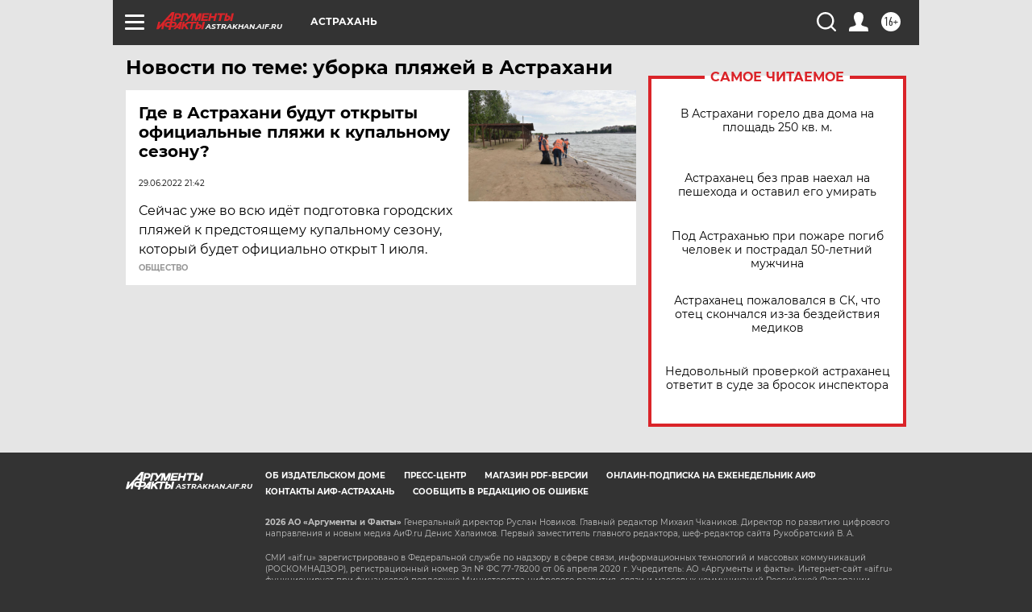

--- FILE ---
content_type: text/html
request_url: https://tns-counter.ru/nc01a**R%3Eundefined*aif_ru/ru/UTF-8/tmsec=aif_ru/401530752***
body_size: -74
content:
26D378106971B399X1769059225:26D378106971B399X1769059225